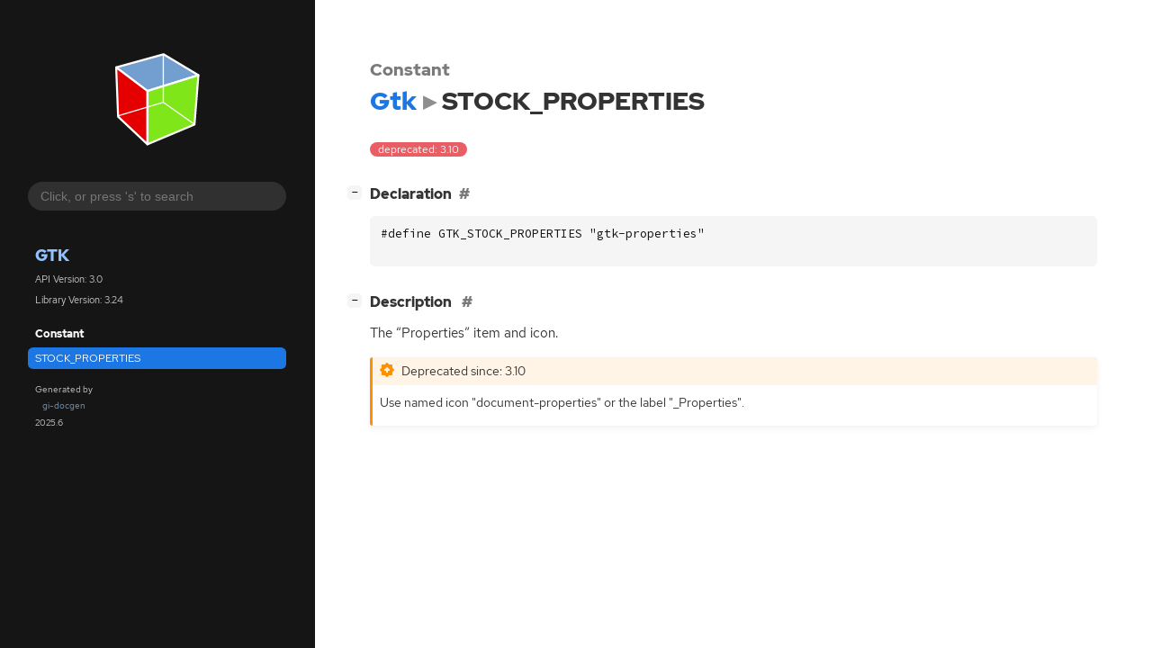

--- FILE ---
content_type: text/html; charset=utf-8
request_url: https://docs.gtk.org/gtk3/const.STOCK_PROPERTIES.html
body_size: 3768
content:
<!--
SPDX-FileCopyrightText: GTK Development Team

SPDX-License-Identifier: LGPL-2.1-or-later
-->

<!DOCTYPE html>
<html lang="en">
<head>
  <title>Gtk.STOCK_PROPERTIES</title>
  <meta name="viewport" content="width=device-width, initial-scale=1">

  <meta charset="utf-8" />

  
  <meta property="og:type" content="website"/>

  
  <meta property="og:image:width" content="256"/>
  <meta property="og:image:height" content="256"/>
  <meta property="og:image:secure_url" content="gtk-logo.svg"/>
  <meta property="og:image:alt" content="Gtk-3.0"/>
  

  
  <meta property="og:title" content="Gtk.STOCK_PROPERTIES"/>
  <meta property="og:description" content="Reference for Gtk.STOCK_PROPERTIES"/>
  <meta name="twitter:title" content="Gtk.STOCK_PROPERTIES"/>
  <meta name="twitter:description" content="Reference for Gtk.STOCK_PROPERTIES"/>


  
  <meta name="twitter:card" content="summary"/>

  
  
  
  <link rel="search" type="application/opensearchdescription+xml" title="Gtk" href="opensearch.xml">
  
  

  <link rel="stylesheet" href="style.css" type="text/css" />

  

  
  <script src="urlmap.js"></script>
  
  
  <script src="fzy.js"></script>
  <script src="search.js"></script>
  
  <script src="main.js"></script>

  
</head>

<body>
  <div id="body-wrapper" tabindex="-1">

    <nav class="sidebar devhelp-hidden">
      
      <div class="section">
        <a href="index.html"><img src="gtk-logo.svg" class="logo"/></a>
      </div>
      
      
      <div class="search section">
        <form id="search-form" autocomplete="off">
          <input id="search-input" type="text" name="do-not-autocomplete" placeholder="Click, or press 's' to search" autocomplete="off"/>
        </form>
      </div>
      
      <div class="section namespace">
        <h3><a href="index.html">Gtk</a></h3>
        <p>API Version: 3.0</p>
        
        <p>Library Version: 3.24</p>
        
      </div>
      
<div class="section">
  <h5>Constant</h5>
  <div class="links">
    <a class="current" href="const.STOCK_PROPERTIES.html">STOCK_PROPERTIES</a>
  </div>
</div>

      <div class="section generator">
        <p>Generated by <a href="https://gitlab.gnome.org/GNOME/gi-docgen">gi-docgen</a> 2025.6</p>
      </div>
    </nav>

    <button id="btn-to-top" class="hidden"><span class="up-arrow"></span></button>

    
<section id="main" class="content">
  <header>
    <h3>Constant</h3>
    <h1><a href="index.html">Gtk</a><span class="sep"></span>STOCK_PROPERTIES</h1>
  </header>

  <section>
    <div class="docblock">
      <p><span class="emblem deprecated">deprecated: 3.10</span>&nbsp;</p>
    </div>

    <div class="declaration toggle-wrapper">
      <h4 id="declaration" style="display:flex;">
        Declaration
        <a href="#declaration" class="anchor"></a>
        
      </h4>

      <div class="docblock">
        <pre><code><div class="highlight"><pre><span></span><span class="cp">#define GTK_STOCK_PROPERTIES &quot;gtk-properties&quot;</span>
</pre></div>
</code></pre>
      </div>
    </div>

    <div class="description toggle-wrapper">
      <h4 id="description">
        Description
        <a href="#description" class="anchor"></a>
        
      </h4>

      <div class="docblock">
        <p>The “Properties” item and&nbsp;icon.</p>
      </div>

      <div class="docblock">
        
        
        
        <div class="admonition deprecation">
          <p class="admonition-title">Deprecated since: 3.10</p><p>Use named icon &quot;document-properties&quot; or the label&nbsp;&quot;_Properties&quot;.</p></div>
        
      </div>

      
    </div>

  </section>
</section>


    

    <section id="search" class="content hidden"></section>

    <footer>
    
    </footer>
  </div>
</body>
</html>